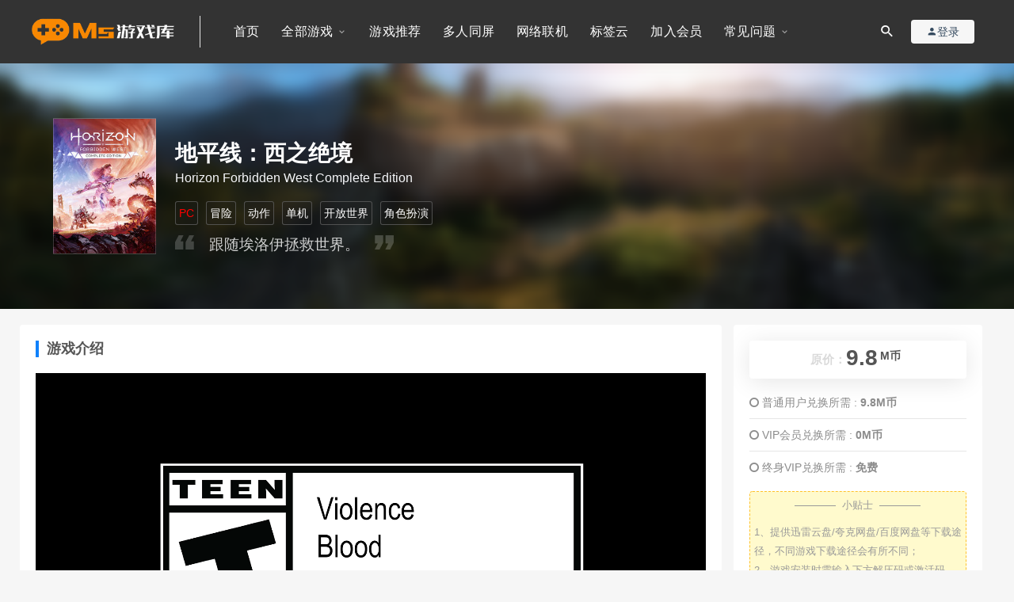

--- FILE ---
content_type: text/html; charset=UTF-8
request_url: https://www.msgamego.com/36314.html
body_size: 15374
content:
<!DOCTYPE html>
<html lang="zh-CN">
<head>
	<meta charset="UTF-8">
	<meta http-equiv="X-UA-Compatible" content="IE=edge">
	<meta name="viewport" content="width=device-width, initial-scale=1">
	<link rel="profile" href="https://gmpg.org/xfn/11">
	<link href="https://www.msgamego.com/wp-content/uploads/2023/04/1681836703-6044e1b77e91b4f.png" rel="icon">
    <link rel='stylesheet' id='app-css'  href='https://www.msgamego.com/wp-content/themes/ms/assets/css/apps.css?ver=1.0.0' type='text/css' media='all' />
  <title>地平线：西之绝境PC单机游戏下载_官方中文版_免安装绿色版_Ms游戏库</title>

	    <style>
        #wpadminbar #wp-admin-bar-p404_free_top_button .ab-icon:before {
            content: "\f103";
            color: red;
            top: 2px;
        }
    </style>
<meta name='robots' content='max-image-preview:large' />
<link rel='dns-prefetch' href='//s.w.org' />
        <meta property="og:title" content="地平线：西之绝境">
        <meta property="og:description" content="﻿ 《地平线：西之绝境（Horizon Forbidden West Complete Edition）》由 Guerrilla Games ...">
        <meta property="og:type" content="article">
        <meta property="og:url" content="https://www.msgamego.com/36314.html">
        <meta property="og:site_name" content="单机游戏下载_免安装中文PC游戏资源库_SwitchVR游戏精选_Ms游戏库">
        <meta property="og:image" content="https://www.msgamego.com/wp-content/uploads/2025/03/1740764637-0b88224783659ad.jpg">
    <link rel='stylesheet' id='external-css'  href='https://www.msgamego.com/wp-content/themes/ms/assets/css/external.css?ver=1.0.0' type='text/css' media='all' />
<link rel='stylesheet' id='sweetalert2-css'  href='https://www.msgamego.com/wp-content/themes/ms/assets/css/sweetalert2.min.css?ver=1.0.0' type='text/css' media='all' />
<link rel='stylesheet' id='app-css'  href='https://www.msgamego.com/wp-content/themes/ms/assets/css/app.css?ver=1.0.0' type='text/css' media='all' />
<link rel='stylesheet' id='diy-css'  href='https://www.msgamego.com/wp-content/themes/ms/assets/css/diy.css?ver=1.0.0' type='text/css' media='all' />
<link rel='stylesheet' id='fancybox-css'  href='https://www.msgamego.com/wp-content/themes/ms/assets/css/jquery.fancybox.min.css?ver=1.0.0' type='text/css' media='all' />
<link rel='stylesheet' id='rotation-css'  href='https://www.msgamego.com/wp-content/themes/ms/assets/css/rotation.css?ver=1.0.0' type='text/css' media='' />
<link rel='stylesheet' id='hot_game-css'  href='https://www.msgamego.com/wp-content/themes/ms/assets/css/hot_game.css?ver=1.0.0' type='text/css' media='' />
<link rel='stylesheet' id='gameinfo-css'  href='https://www.msgamego.com/wp-content/themes/ms/assets/css/gameinfo.css?ver=1.0.0' type='text/css' media='' />
<script type='text/javascript' src='https://www.msgamego.com/wp-content/themes/ms/assets/js/jquery-2.2.4.min.js?ver=2.2.4' id='jquery-js'></script>
<script type='text/javascript' src='https://www.msgamego.com/wp-content/themes/ms/assets/js/plugins/sweetalert2.min.js?ver=1.0.0' id='sweetalert2-js'></script>
<!-- Analytics by WP Statistics v14.12.1 - https://wp-statistics.com -->
<meta name="keywords" content="地平线：西之绝境PC版下载,官方中文版,免安装绿色版游戏资源,大型单机游戏推荐,Steam游戏学习版">
<meta name="description" content="﻿ 《地平线：西之绝境（Horizon Forbidden West Complete Edition）》由 Guerrilla Games 开发、索尼互动娱乐发行的一款动作角色扮演游戏，是《地平线》系列的续作，游戏凭借精彩剧情、开放世界、丰富玩法及出色视听效果，吸引大量玩家。 ...">
<style type="text/css">.main-search form.inline .inline-field{
	color:#fff;
}</style>	<!-- HTML5 shim, for IE6-8 support of HTML5 elements. All other JS at the end of file. -->
    <!--[if lt IE 9]>
      <script src="https://www.msgamego.com/wp-content/themes/ms/assets/js/html5shiv.js"></script>
      <script src="https://www.msgamego.com/wp-content/themes/ms/assets/js/respond.min.js"></script>
    <![endif]-->
    </head>

<body class="post-template-default single single-post postid-36314 single-format-standard  navbar-sticky sidebar-right pagination-numeric no-off-canvas">

<div class="site">
    
<header class="site-header">
      <div class="container">
      <div class="navbar">
      <div class="logo-wrapper">
              <a href="https://www.msgamego.com/">
          <img class="logo regular tap-logo" src="https://www.msgamego.com/wp-content/uploads/2023/04/1681835572-d09ac3b546e87a2.png" data-dark="" alt="单机游戏下载_免安装中文PC游戏资源库_SwitchVR游戏精选_Ms游戏库">
        </a>
            </div>
      <div class="sep" style="margin-right:30px;"></div>
      
      <nav class="main-menu hidden-xs hidden-sm hidden-md">
        
        <ul id="menu-%e9%a1%b6%e9%83%a8%e8%8f%9c%e5%8d%95" class="nav-list u-plain-list"><li id="menu-item-35246" class="menu-item menu-item-type-custom menu-item-object-custom menu-item-home menu-item-35246"><a target="_blank" href="https://www.msgamego.com/">首页</a></li>
<li id="menu-item-216" class="menu-item menu-item-type-taxonomy menu-item-object-category current-post-ancestor menu-item-has-children menu-item-216"><a target="_blank" href="https://www.msgamego.com/pc">全部游戏</a>
<ul class="sub-menu">
	<li id="menu-item-35172" class="menu-item menu-item-type-taxonomy menu-item-object-category current-post-ancestor menu-item-35172"><a target="_blank" href="https://www.msgamego.com/pc">PC</a></li>
	<li id="menu-item-35161" class="menu-item menu-item-type-taxonomy menu-item-object-category menu-item-35161"><a target="_blank" href="https://www.msgamego.com/ns">Switch</a></li>
	<li id="menu-item-35189" class="menu-item menu-item-type-taxonomy menu-item-object-category menu-item-35189"><a target="_blank" href="https://www.msgamego.com/vr">VR</a></li>
</ul>
</li>
<li id="menu-item-1433" class="menu-item menu-item-type-taxonomy menu-item-object-category current-post-ancestor current-menu-parent current-post-parent menu-item-1433"><a target="_blank" href="https://www.msgamego.com/unmissable">游戏推荐</a></li>
<li id="menu-item-35244" class="menu-item menu-item-type-custom menu-item-object-custom menu-item-35244"><a target="_blank" href="https://www.msgamego.com/tag/same">多人同屏</a></li>
<li id="menu-item-35245" class="menu-item menu-item-type-custom menu-item-object-custom menu-item-35245"><a target="_blank" href="https://www.msgamego.com/tag/online">网络联机</a></li>
<li id="menu-item-35837" class="menu-item menu-item-type-post_type menu-item-object-page menu-item-35837"><a target="_blank" href="https://www.msgamego.com/%e6%b5%8b%e8%af%95">标签云</a></li>
<li id="menu-item-234" class="menu-item menu-item-type-custom menu-item-object-custom menu-item-234"><a target="_blank" href="https://www.msgamego.com/user?action=vip">加入会员</a></li>
<li id="menu-item-5379" class="menu-item menu-item-type-custom menu-item-object-custom menu-item-has-children menu-item-5379"><a target="_blank">常见问题</a>
<ul class="sub-menu">
	<li id="menu-item-5368" class="menu-item menu-item-type-post_type menu-item-object-page menu-item-5368"><a target="_blank" href="https://www.msgamego.com/download">游戏下载教程</a></li>
	<li id="menu-item-5367" class="menu-item menu-item-type-post_type menu-item-object-page menu-item-5367"><a target="_blank" href="https://www.msgamego.com/install">游戏安装教程</a></li>
	<li id="menu-item-5369" class="menu-item menu-item-type-post_type menu-item-object-page menu-item-5369"><a target="_blank" href="https://www.msgamego.com/error">无法启动教程</a></li>
	<li id="menu-item-5370" class="menu-item menu-item-type-post_type menu-item-object-page menu-item-5370"><a target="_blank" href="https://www.msgamego.com/repair">常用工具下载</a></li>
	<li id="menu-item-4736" class="menu-item menu-item-type-post_type menu-item-object-page menu-item-4736"><a target="_blank" href="https://www.msgamego.com/service">联系客服</a></li>
</ul>
</li>
</ul>        
        
      </nav>
      
      <div class="main-search">
        <form method="get" class="search-form inline" action="https://www.msgamego.com/">
  <input type="search" class="search-field inline-field" placeholder="输入关键词，回车..." autocomplete="off" value="" name="s" required="required">
  <button type="submit" class="search-submit"><i class="mdi mdi-magnify"></i></button>
</form>        <div class="search-close navbar-button"><i class="mdi mdi-close"></i></div>
      </div>

      <div class="actions">
                  <div class="search-open navbar-button"><i class="mdi mdi-magnify"></i></div>
          <!-- user -->
                    <div class="sj_dn">
              <div class="login-btn navbar-button"><i class="mdi mdi-account"></i> 登录</div>
              </div>
                          <!-- user end -->
        
                <div class="burger"></div>
      </div>
    </div>
    
      </div>
    
  
</header>

<div class="header-gap"></div>    <div class="site-content">
    
<style>
    .site-content{
        padding:0 !important;
    }
    .cname{
        margin-bottom:10px;
    }
</style>
<div class="pczone-new-head-bac">
   <div class="bac-main">
    <div class="head-image" style="background-size: cover; background-position: center center; background-image: url(https://28447465.s21i.faiusr.com/4/ABUIABAEGAAgwPXKnAYo-NzvvAYw8Bo4igU.png);"></div>
   </div>
   <div class="game-base-info game-type-12 false">
    <div class="main">
     <div class="main-left-area null">
      <div class="left icon xlazy xlazy-loaded" alt="icon" style="background-size: cover; background-position: center center; background-image: url(https://www.msgamego.com/wp-content/uploads/2025/03/1740764637-0b88224783659ad.jpg);"></div>
      <div class="right">
        <div class="cname">
            <span>地平线：西之绝境</span>
        </div>
        <div>
            <div class="ename">
                Horizon Forbidden West Complete Edition            </div>

            <div class="plat-tags">

                            <div class="type plat">
                    <a style="color:red" href="https://www.msgamego.com/tag/pc" rel="tag">
                PC                </div>
            </a>
            
                            <div class="type plat">
                    <a style="color:#fff" href="https://www.msgamego.com/tag/risk" rel="tag">
                冒险                </div>
            </a>
            
                            <div class="type plat">
                    <a style="color:#fff" href="https://www.msgamego.com/tag/action" rel="tag">
                动作                </div>
            </a>
            
                            <div class="type plat">
                    <a style="color:#fff" href="https://www.msgamego.com/tag/alone" rel="tag">
                单机                </div>
            </a>
            
                            <div class="type plat">
                    <a style="color:#fff" href="https://www.msgamego.com/tag/open" rel="tag">
                开放世界                </div>
            </a>
            
                            <div class="type plat">
                    <a style="color:#fff" href="https://www.msgamego.com/tag/cosplay" rel="tag">
                角色扮演                </div>
            </a>
            
                       
            </div>
            <div class="desc">
             跟随埃洛伊拯救世界。            </div>
        </div>
        </div>
     </div>
    </div>
   </div>
  </div><div class="container" style="padding-top:20px;">
	
	
	<div class="row">
		<div class="content-column col-lg-9">
			<div class="content-area">
				<main class="site-main">
					<article id="post-36314" class="article-content">
      <div class="container">
    <div class="entry-wrapper">
            <div class="entry-content u-text-format u-clearfix">
      
    
      <h3>游戏介绍</h3>
        <p><iframe loading="lazy" src="https://video.fastly.steamstatic.com/store_trailers/257007287/movie_max_vp9.webm?t=1711032973" width="856" height="480" frameborder="0"><span data-mce-type="bookmark" style="display: inline-block; width: 0px; overflow: hidden; line-height: 0;" class="mce_SELRES_start">﻿</span></iframe><br />
<span style="font-family: arial, helvetica, sans-serif; color: #000000;">《地平线：西之绝境（Horizon Forbidden West Complete Edition）》由 Guerrilla Games 开发、索尼互动娱乐发行的一款动作角色扮演游戏，是《地平线》系列的续作，游戏凭借精彩剧情、开放世界、丰富玩法及出色视听效果，吸引大量玩家。</span></p>
<p><span style="font-family: arial, helvetica, sans-serif; color: #000000;">      游戏剧情承接前作《地平线：零之曙光》。在打败哈迪斯、拯救子午线城后，主角埃洛伊发现地球面临新危机 —— 神秘的 “红色腐化” 疫病迅速蔓延，生物圈濒临崩溃。为拯救人类，埃洛伊踏上前往西方的艰难征途，寻找并重启人工智能系统盖娅。一路上，她不仅要应对机械兽和敌对势力，还要解开诸多谜题，揭露背后阴谋，深入了解旧时代知识，探寻自身与盖娅的联系。这种充满使命感的冒险设定，极易让玩家沉浸其中，迫不及待跟随埃洛伊拯救世界。</span></p>
<p><span style="font-family: arial, helvetica, sans-serif; color: #000000;">      <strong>战斗、探索与养成的完美融合</strong></span></p>
<p><span style="font-family: arial, helvetica, sans-serif; color: #000000;">      战斗系统：战斗以实时战斗和动作元素为主，武器多样，包括弓箭、长矛、近战武器等，每种武器攻击方式独特，有独立技能树。比如长弓需拉满弓才能射箭，适合远程精准打击；短弓攻速快，扳机键阻力小。玩家可通过攻击机械兽部件，使其失去部分功能，获取资源，还能打落其外挂武装为己用。战斗中，灵活运用武器和技能，针对敌人弱点攻击，是取胜关键。</span></p>
<p><span style="font-family: arial, helvetica, sans-serif; color: #000000;">      开放世界探索：游戏构建开放世界，玩家可自由探索雪山、草原、沙漠等多样地形地貌。世界中散布大量任务、挑战和资源，完成后能获经验和奖励提升能力。天气系统和日夜变化影响探索，增加真实感和沉浸感。玩家还能通过「Focus」扫描机械兽可破坏部位并高亮标记，取消前作高亮显示时间限制，狩猎更流畅。</span></p>
<p><span style="font-family: arial, helvetica, sans-serif; color: #000000;">      技能养成：埃洛伊拥有战士、陷阱、生存、渗透、猎人和机械六大技能，技能分为被动强化、主动技能、武器技巧以及勇气激增四种。玩家可根据游戏风格和需求分配技能点，不同技能组合可解锁更强伤害值和格斗技术，让角色养成更具策略性和个性化。</span></p>
<p><span style="font-family: arial, helvetica, sans-serif; color: #000000;">      <strong>视听盛宴与创新玩法</strong></span></p>
<p><span style="font-family: arial, helvetica, sans-serif; color: #000000;">      画面表现：采用先进图形技术，画面精美。从东边河谷到西边海洋之剑，自然景观和机械兽设计细腻。在 PS5 平台，支持 4K 画质和稳定帧数，呈现最佳视觉效果。比如游戏中水域场景，游泳时的波纹、潜水时的气泡等粒子效果，十分真实。</span></p>
<p><span style="font-family: arial, helvetica, sans-serif; color: #000000;">      音效设计：背景音乐和音效贴合氛围场景。战斗时紧张刺激，探索时宁静祥和，让玩家身临其境。机械兽的轰鸣、风声、水流声等音效，增强游戏真实感，与画面完美配合，带来沉浸式体验。</span></p>
<p><span style="font-family: arial, helvetica, sans-serif; color: #000000;">      新增内容与 DLC：发布后不断更新内容和 DLC。《炙炎海岸》是最新 DLC，扩展洛杉矶地图，带来新任务和挑战。玩家可探索相互连接的海岛，岛上有炽热熔岩。DLC 还加入新武器、机械兽和紧凑战斗环节编排，丰富玩法，让玩家持续探索新体验。</span></p>
<blockquote><p><span style="font-family: arial, helvetica, sans-serif; color: #000000;">版本介绍：v1.0.43.0|容量145GB|官方简体中文|支持键盘.鼠标.手柄|赠多项修改器+存档</span></p></blockquote>
<p><img src="https://shared.fastly.steamstatic.com/store_item_assets/steam/apps/2420110/ss_7c1ead4b3d952fd0fb92735397945bd8732bba53.1920x1080.jpg?t=1737564719" /></p>
<p><img src="https://shared.fastly.steamstatic.com/store_item_assets/steam/apps/2420110/ss_2d05273cef37bcc3651dc9dbea42dbeca5f5f196.1920x1080.jpg?t=1737564719" /></p>
<p><img src="https://shared.fastly.steamstatic.com/store_item_assets/steam/apps/2420110/ss_87750b2dbc34d82d1ffef7aaab40a9f46d970d99.1920x1080.jpg?t=1737564719" /></p>
<p><img src="https://shared.fastly.steamstatic.com/store_item_assets/steam/apps/2420110/ss_a4a19b86e80488f3d608e835e5ae3086760db866.1920x1080.jpg?t=1737564719" /></p>
<p><img src="https://shared.fastly.steamstatic.com/store_item_assets/steam/apps/2420110/ss_16055ecb20ad2879811db3e97375aef43eef0a8c.1920x1080.jpg?t=1737564719" /></p>
<p><img src="https://shared.fastly.steamstatic.com/store_item_assets/steam/apps/2420110/ss_b7d25b4a328003d340913377793e83c961f2d7ab.1920x1080.jpg?t=1737564719" /></p>
<p><img src="https://shared.fastly.steamstatic.com/store_item_assets/steam/apps/2420110/ss_36d70cdb331ce82bc7310c64e1a5c3f44b8e6a7b.1920x1080.jpg?t=1737564719" /></p>
<blockquote><p><span style="font-family: arial, helvetica, sans-serif; color: #000000;"><strong>游戏配置</strong></span></p>
<p><span style="font-family: arial, helvetica, sans-serif; color: #000000;">最低配置:</span><br />
<span style="font-family: arial, helvetica, sans-serif; color: #000000;">操作系统: Windows 10 64-bit (version 1909 or higher)</span><br />
<span style="font-family: arial, helvetica, sans-serif; color: #000000;">处理器: Intel Core i3-8100 or AMD Ryzen 3 1300X</span><br />
<span style="font-family: arial, helvetica, sans-serif; color: #000000;">内存: 16 GB RAM</span><br />
<span style="font-family: arial, helvetica, sans-serif; color: #000000;">显卡: NVIDIA GeForce GTX 1650 4GB or AMD Radeon RX 5500XT 4GB</span></p>
<p><span style="font-family: arial, helvetica, sans-serif; color: #000000;">推荐配置:</span><br />
<span style="font-family: arial, helvetica, sans-serif; color: #000000;">操作系统: Windows 10 64-bit (version 1909 or higher)</span><br />
<span style="font-family: arial, helvetica, sans-serif; color: #000000;">处理器: Intel Core i5-8600 or AMD Ryzen 5 3600</span><br />
<span style="font-family: arial, helvetica, sans-serif; color: #000000;">内存: 16 GB RAM</span><br />
<span style="font-family: arial, helvetica, sans-serif; color: #000000;">显卡: NVIDIA GeForce RTX 3060 or AMD Radeon RX 5700</span></p></blockquote>
      </div>
      <div id="pay-single-box"></div>
            </div>
  </div>
</article>


  <div class="entry-navigation">
    <nav class="article-nav">
        <span class="article-nav-prev">上一篇<br><a href="https://www.msgamego.com/1081.html" rel="prev">地平线：零之曙光 重置版</a></span>
        <span class="article-nav-next">下一篇<br><a href="https://www.msgamego.com/35158.html" rel="next">地狱清理者</a></span>
    </nav>
    
  </div>


				</main>
			</div>
		</div>
					<div class="sidebar-column col-lg-3">
				
<aside class="widget-area">
	<div id="cao_widget_pay-0" class="widget widget-pay"><div class="pay--rateinfo"><b><span class="price"><span style=" color: #dadada; font-size: 15px; margin: 0;vertical-align:middle; ">原价：</span>9.8<sup>M币</sup></span></b></div><ul class="pricing-options"><li><i class="fa fa-circle-o"></i> 普通用户兑换所需 : <span class="pricing__opt">9.8M币</span></li><li><i class="fa fa-circle-o"></i> VIP会员兑换所需 : <span class="pricing__opt">0M币</span></li><li><i class="fa fa-circle-o"></i> 终身VIP兑换所需 : <span class="pricing__opt">免费</span></li></ul><div class="pay--content"><span style=" padding: 5px;margin-top: 10px;margin-bottom:15px;display: block;background-color: #fffacd;color: #999999;border-radius: 4px;text-align: left;border: 1px dashed #ffc12b;font-size: 13px;"><p style="text-align: center;">————&nbsp;&nbsp;小贴士&nbsp;&nbsp;————</p>1、提供迅雷云盘/夸克网盘/百度网盘等下载途径，不同游戏下载途径会有所不同；<br/>2、游戏安装时需输入下方解压码或激活码，下载后尽快安装，密码不定期变动；<br/>3、非会员单独兑换的游戏有7天下载权限，请及时下载激活，过期将无法下载；<br/>4、如遇下载安装问题，可在常见问题中查看教程或联系客服。</span><div class="pay-box"><a class="login-btn btn btn--primary btn--block"><i class="fa fa-user"></i> 登录后下载</a></div></div><div class="agent--contact"><ul class="list-paybody"><li><span>游戏平台</span><span>PC</span></li><li><span>存储空间</span><span>需要 145GB 可用空间</span></li><li><span>最近更新</span><span>2026年01月04日</span></li></ul></div></div><div id="search-2" class="widget widget_search"><form method="get" class="search-form inline" action="https://www.msgamego.com/">
  <input type="search" class="search-field inline-field" placeholder="输入关键词，回车..." autocomplete="off" value="" name="s" required="required">
  <button type="submit" class="search-submit"><i class="mdi mdi-magnify"></i></button>
</form></div><div id="tag_cloud-2" class="widget widget_tag_cloud"><h5 class="widget-title">猜你喜欢</h5><div class="tagcloud"><a href="https://www.msgamego.com/tag/pc" class="tag-cloud-link tag-link-43 tag-link-position-1" style="font-size: 21.466666666667pt;" aria-label="PC (4,296个项目)">PC</a>
<a href="https://www.msgamego.com/tag/ns" class="tag-cloud-link tag-link-97 tag-link-position-2" style="font-size: 19.244444444444pt;" aria-label="Switch (1,334个项目)">Switch</a>
<a href="https://www.msgamego.com/tag/vr" class="tag-cloud-link tag-link-130 tag-link-position-3" style="font-size: 11.822222222222pt;" aria-label="VR (28个项目)">VR</a>
<a href="https://www.msgamego.com/tag/arder" class="tag-cloud-link tag-link-49 tag-link-position-4" style="font-size: 19.155555555556pt;" aria-label="休闲 (1,294个项目)">休闲</a>
<a href="https://www.msgamego.com/tag/sports" class="tag-cloud-link tag-link-52 tag-link-position-5" style="font-size: 16.222222222222pt;" aria-label="体育 (279个项目)">体育</a>
<a href="https://www.msgamego.com/tag/pixel" class="tag-cloud-link tag-link-105 tag-link-position-6" style="font-size: 17.422222222222pt;" aria-label="像素 (528个项目)">像素</a>
<a href="https://www.msgamego.com/tag/risk" class="tag-cloud-link tag-link-53 tag-link-position-7" style="font-size: 20.577777777778pt;" aria-label="冒险 (2,698个项目)">冒险</a>
<a href="https://www.msgamego.com/tag/action" class="tag-cloud-link tag-link-54 tag-link-position-8" style="font-size: 19.733333333333pt;" aria-label="动作 (1,753个项目)">动作</a>
<a href="https://www.msgamego.com/tag/alone" class="tag-cloud-link tag-link-44 tag-link-position-9" style="font-size: 22pt;" aria-label="单机 (5,607个项目)">单机</a>
<a href="https://www.msgamego.com/tag/cards" class="tag-cloud-link tag-link-86 tag-link-position-10" style="font-size: 14.711111111111pt;" aria-label="卡牌 (128个项目)">卡牌</a>
<a href="https://www.msgamego.com/tag/round" class="tag-cloud-link tag-link-106 tag-link-position-11" style="font-size: 16.933333333333pt;" aria-label="回合制 (409个项目)">回合制</a>
<a href="https://www.msgamego.com/tag/tower" class="tag-cloud-link tag-link-104 tag-link-position-12" style="font-size: 13.111111111111pt;" aria-label="塔防 (55个项目)">塔防</a>
<a href="https://www.msgamego.com/tag/same" class="tag-cloud-link tag-link-93 tag-link-position-13" style="font-size: 16.666666666667pt;" aria-label="多人同屏 (357个项目)">多人同屏</a>
<a href="https://www.msgamego.com/tag/shoot" class="tag-cloud-link tag-link-47 tag-link-position-14" style="font-size: 17.955555555556pt;" aria-label="射击 (697个项目)">射击</a>
<a href="https://www.msgamego.com/tag/make" class="tag-cloud-link tag-link-120 tag-link-position-15" style="font-size: 16.711111111111pt;" aria-label="建造 (363个项目)">建造</a>
<a href="https://www.msgamego.com/tag/open" class="tag-cloud-link tag-link-63 tag-link-position-16" style="font-size: 17.511111111111pt;" aria-label="开放世界 (552个项目)">开放世界</a>
<a href="https://www.msgamego.com/tag/love" class="tag-cloud-link tag-link-87 tag-link-position-17" style="font-size: 15.111111111111pt;" aria-label="恋爱 (156个项目)">恋爱</a>
<a href="https://www.msgamego.com/tag/terror" class="tag-cloud-link tag-link-50 tag-link-position-18" style="font-size: 16.933333333333pt;" aria-label="恐怖 (410个项目)">恐怖</a>
<a href="https://www.msgamego.com/tag/panic" class="tag-cloud-link tag-link-142 tag-link-position-19" style="font-size: 15.022222222222pt;" aria-label="惊悚 (149个项目)">惊悚</a>
<a href="https://www.msgamego.com/tag/strategy" class="tag-cloud-link tag-link-82 tag-link-position-20" style="font-size: 17.955555555556pt;" aria-label="战略 (684个项目)">战略</a>
<a href="https://www.msgamego.com/tag/explore" class="tag-cloud-link tag-link-123 tag-link-position-21" style="font-size: 15.422222222222pt;" aria-label="探索 (184个项目)">探索</a>
<a href="https://www.msgamego.com/tag/gunplay" class="tag-cloud-link tag-link-85 tag-link-position-22" style="font-size: 15.955555555556pt;" aria-label="枪战 (245个项目)">枪战</a>
<a href="https://www.msgamego.com/tag/combat" class="tag-cloud-link tag-link-83 tag-link-position-23" style="font-size: 15.377777777778pt;" aria-label="格斗 (183个项目)">格斗</a>
<a href="https://www.msgamego.com/tag/imitate" class="tag-cloud-link tag-link-84 tag-link-position-24" style="font-size: 18.266666666667pt;" aria-label="模拟 (813个项目)">模拟</a>
<a href="https://www.msgamego.com/tag/exist" class="tag-cloud-link tag-link-60 tag-link-position-25" style="font-size: 16.044444444444pt;" aria-label="生存 (255个项目)">生存</a>
<a href="https://www.msgamego.com/tag/puzzle" class="tag-cloud-link tag-link-45 tag-link-position-26" style="font-size: 16.977777777778pt;" aria-label="益智 (418个项目)">益智</a>
<a href="https://www.msgamego.com/tag/real" class="tag-cloud-link tag-link-91 tag-link-position-27" style="font-size: 12.844444444444pt;" aria-label="真人互动 (48个项目)">真人互动</a>
<a href="https://www.msgamego.com/tag/hack" class="tag-cloud-link tag-link-126 tag-link-position-28" style="font-size: 12.8pt;" aria-label="砍杀 (47个项目)">砍杀</a>
<a href="https://www.msgamego.com/tag/athletics" class="tag-cloud-link tag-link-51 tag-link-position-29" style="font-size: 16.711111111111pt;" aria-label="竞技 (360个项目)">竞技</a>
<a href="https://www.msgamego.com/tag/tactics" class="tag-cloud-link tag-link-46 tag-link-position-30" style="font-size: 18.711111111111pt;" aria-label="策略 (1,019个项目)">策略</a>
<a href="https://www.msgamego.com/tag/basketball" class="tag-cloud-link tag-link-89 tag-link-position-31" style="font-size: 11.2pt;" aria-label="篮球 (20个项目)">篮球</a>
<a href="https://www.msgamego.com/tag/manage" class="tag-cloud-link tag-link-70 tag-link-position-32" style="font-size: 17.111111111111pt;" aria-label="经营 (450个项目)">经营</a>
<a href="https://www.msgamego.com/tag/%e7%bd%91%e6%b8%b8%e5%8d%95%e6%9c%ba" class="tag-cloud-link tag-link-143 tag-link-position-33" style="font-size: 12.044444444444pt;" aria-label="网游单机 (31个项目)">网游单机</a>
<a href="https://www.msgamego.com/tag/tennis" class="tag-cloud-link tag-link-102 tag-link-position-34" style="font-size: 8pt;" aria-label="网球 (3个项目)">网球</a>
<a href="https://www.msgamego.com/tag/online" class="tag-cloud-link tag-link-94 tag-link-position-35" style="font-size: 14.355555555556pt;" aria-label="联机 (106个项目)">联机</a>
<a href="https://www.msgamego.com/tag/virtual" class="tag-cloud-link tag-link-131 tag-link-position-36" style="font-size: 11.822222222222pt;" aria-label="虚拟现实 (28个项目)">虚拟现实</a>
<a href="https://www.msgamego.com/tag/arcade" class="tag-cloud-link tag-link-128 tag-link-position-37" style="font-size: 12.933333333333pt;" aria-label="街机 (50个项目)">街机</a>
<a href="https://www.msgamego.com/tag/novel" class="tag-cloud-link tag-link-122 tag-link-position-38" style="font-size: 15.644444444444pt;" aria-label="视觉小说 (210个项目)">视觉小说</a>
<a href="https://www.msgamego.com/tag/cosplay" class="tag-cloud-link tag-link-48 tag-link-position-39" style="font-size: 20.088888888889pt;" aria-label="角色扮演 (2,089个项目)">角色扮演</a>
<a href="https://www.msgamego.com/tag/riddle" class="tag-cloud-link tag-link-88 tag-link-position-40" style="font-size: 17.555555555556pt;" aria-label="解谜 (564个项目)">解谜</a>
<a href="https://www.msgamego.com/tag/racing" class="tag-cloud-link tag-link-81 tag-link-position-41" style="font-size: 14.933333333333pt;" aria-label="赛车 (142个项目)">赛车</a>
<a href="https://www.msgamego.com/tag/football" class="tag-cloud-link tag-link-92 tag-link-position-42" style="font-size: 12.533333333333pt;" aria-label="足球 (41个项目)">足球</a>
<a href="https://www.msgamego.com/tag/angle" class="tag-cloud-link tag-link-100 tag-link-position-43" style="font-size: 10.577777777778pt;" aria-label="钓鱼 (14个项目)">钓鱼</a>
<a href="https://www.msgamego.com/tag/music" class="tag-cloud-link tag-link-103 tag-link-position-44" style="font-size: 13.688888888889pt;" aria-label="音乐 (75个项目)">音乐</a>
<a href="https://www.msgamego.com/tag/flight" class="tag-cloud-link tag-link-101 tag-link-position-45" style="font-size: 12.8pt;" aria-label="飞行 (47个项目)">飞行</a></div>
</div><div id="cao_widget_ads-2" class="widget widget-adss"><div class="adsbg"><a class="asr" href="https://www.msgamego.com/user?action=vip" target="_blank" style="background-color:#406852"><h4>全站游戏免费下载特权</h4><h5>包含每日更新游戏均免费下载</h5><span class="btn btn-outline">立即查看</span></a></div></div></aside>			</div>
			</div>
</div>

      <!-- # 全宽底部网格模式... -->
      <div class="bottom-area bgcolor-fff">
        <div class="container">
          <div class="related-posts">
            <h3 class="u-border-title">相关推荐</h3>
            <div class="row">
                              <div class="col-lg-6">
                  <article class="post">
                      
                      
                                            <div class="entry-media">
                        <div class="placeholder" style="padding-bottom: 66.666666666667%;">
                          <a target="_blank" href="https://www.msgamego.com/3859.html">
                             <div class="cover xlazy xlazy-loaded" alt="icon" style="background-size: cover; background-position: center center; background-image: url(https://www.msgamego.com/wp-content/uploads/2022/03/1674068415-187831c7255eb60.jpg);"></div>
                          </a>
                              </div>
                          </div>
                          
                                        
                    
                    
                    <div class="entry-wrapper">
                      
  <header class="entry-header">          <div class="entry-meta">
                  <span class="meta-author">
            <a>
              <img alt='admin' data-src='https://www.msgamego.com/wp-content/themes/ms/assets/images/avatar/1.png' class='lazyload avatar avatar-40 photo gravatar' height='40' width='40' />admin            </a>
          </span>
              </div>
    
    <h4 class="entry-title"><a target="_blank" href="https://www.msgamego.com/3859.html" title="历历在目" rel="bookmark">历历在目</a></h4>  </header>                      <div class="entry-excerpt u-text-format">
                        ﻿﻿ 《历历在目（Before Your Eyes）》是一款叙事风格的剧情类冒险游戏...                      </div>
                      <div class="entry-footer">
  <ul class="post-meta-box">

        <li class="meta-date">
      <time datetime=""><i class="fa fa-clock-o"></i> 2025-11-23</time>
    </li>
            <!-- <li class="meta-views"><span><i class="fa fa-eye"></i> 884</span></li> -->
                          <!-- <li class="meta-price"><span><i class="fab fa-medium"></i> 9.8</span></li> -->
          
  </ul>
</div>                    </div>
                  </article>
                </div>
                              <div class="col-lg-6">
                  <article class="post">
                      
                      
                                            <div class="entry-media">
                        <div class="placeholder" style="padding-bottom: 66.666666666667%;">
                          <a target="_blank" href="https://www.msgamego.com/45722.html">
                             <div class="cover xlazy xlazy-loaded" alt="icon" style="background-size: cover; background-position: center center; background-image: url(https://www.msgamego.com/wp-content/uploads/2025/10/1761576474-cb1ebba8a40de74.jpg);"></div>
                          </a>
                              </div>
                          </div>
                          
                                        
                    
                    
                    <div class="entry-wrapper">
                      
  <header class="entry-header">          <div class="entry-meta">
                  <span class="meta-author">
            <a>
              <img alt='admin' data-src='https://www.msgamego.com/wp-content/themes/ms/assets/images/avatar/1.png' class='lazyload avatar avatar-40 photo gravatar' height='40' width='40' />admin            </a>
          </span>
              </div>
    
    <h4 class="entry-title"><a target="_blank" href="https://www.msgamego.com/45722.html" title="超英派遣中心" rel="bookmark">超英派遣中心</a></h4>  </header>                      <div class="entry-excerpt u-text-format">
                        ﻿ 《超英派遣中心（Dispatch）》是一款超级英雄职场喜剧游戏，其中的故事发展将...                      </div>
                      <div class="entry-footer">
  <ul class="post-meta-box">

        <li class="meta-date">
      <time datetime=""><i class="fa fa-clock-o"></i> 2025-10-27</time>
    </li>
            <!-- <li class="meta-views"><span><i class="fa fa-eye"></i> 291</span></li> -->
                          <!-- <li class="meta-price"><span><i class="fab fa-medium"></i> 9.8</span></li> -->
          
  </ul>
</div>                    </div>
                  </article>
                </div>
                              <div class="col-lg-6">
                  <article class="post">
                      
                      
                                            <div class="entry-media">
                        <div class="placeholder" style="padding-bottom: 66.666666666667%;">
                          <a target="_blank" href="https://www.msgamego.com/22822.html">
                             <div class="cover xlazy xlazy-loaded" alt="icon" style="background-size: cover; background-position: center center; background-image: url(https://www.msgamego.com/wp-content/uploads/2023/04/1680500655-18bb8a3099d3d3b.jpg);"></div>
                          </a>
                              </div>
                          </div>
                          
                                        
                    
                    
                    <div class="entry-wrapper">
                      
  <header class="entry-header">          <div class="entry-meta">
                  <span class="meta-author">
            <a>
              <img alt='admin' data-src='https://www.msgamego.com/wp-content/themes/ms/assets/images/avatar/1.png' class='lazyload avatar avatar-40 photo gravatar' height='40' width='40' />admin            </a>
          </span>
              </div>
    
    <h4 class="entry-title"><a target="_blank" href="https://www.msgamego.com/22822.html" title="隔离区-丧尸末日生存" rel="bookmark">隔离区-丧尸末日生存</a></h4>  </header>                      <div class="entry-excerpt u-text-format">
                        ﻿ 《隔离区-丧尸末日生存（Quarantine Zone）》是一款像素风格的动作射...                      </div>
                      <div class="entry-footer">
  <ul class="post-meta-box">

        <li class="meta-date">
      <time datetime=""><i class="fa fa-clock-o"></i> 2023-04-03</time>
    </li>
            <!-- <li class="meta-views"><span><i class="fa fa-eye"></i> 1.26K</span></li> -->
                          <!-- <li class="meta-price"><span><i class="fab fa-medium"></i> 9.8</span></li> -->
          
  </ul>
</div>                    </div>
                  </article>
                </div>
                              <div class="col-lg-6">
                  <article class="post">
                      
                      
                                            <div class="entry-media">
                        <div class="placeholder" style="padding-bottom: 66.666666666667%;">
                          <a target="_blank" href="https://www.msgamego.com/13779.html">
                             <div class="cover xlazy xlazy-loaded" alt="icon" style="background-size: cover; background-position: center center; background-image: url(https://www.msgamego.com/wp-content/uploads/2022/12/1671000991-f3e5003f117d8d5.jpg);"></div>
                          </a>
                              </div>
                          </div>
                          
                                        
                    
                    
                    <div class="entry-wrapper">
                      
  <header class="entry-header">          <div class="entry-meta">
                  <span class="meta-author">
            <a>
              <img alt='admin' data-src='https://www.msgamego.com/wp-content/themes/ms/assets/images/avatar/1.png' class='lazyload avatar avatar-40 photo gravatar' height='40' width='40' />admin            </a>
          </span>
              </div>
    
    <h4 class="entry-title"><a target="_blank" href="https://www.msgamego.com/13779.html" title="生死轮回" rel="bookmark">生死轮回</a></h4>  </header>                      <div class="entry-excerpt u-text-format">
                        ﻿ 《生死轮回（Loopmancer）》是由eBrain Studio制作，Yoor...                      </div>
                      <div class="entry-footer">
  <ul class="post-meta-box">

        <li class="meta-date">
      <time datetime=""><i class="fa fa-clock-o"></i> 2022-12-14</time>
    </li>
            <!-- <li class="meta-views"><span><i class="fa fa-eye"></i> 674</span></li> -->
                          <!-- <li class="meta-price"><span><i class="fab fa-medium"></i> 9.8</span></li> -->
          
  </ul>
</div>                    </div>
                  </article>
                </div>
                          </div>
          </div>
        </div>
      </div>
    
  
</div><!-- end sitecoent --> 


	
	<div class="module parallax">
		<img class="jarallax-img lazyload" data-srcset="https://28447465.s21i.faiusr.com/2/ABUIABACGAAg6fq4vQYo9snByQcwgCg40A8.jpg" data-sizes="auto" src="[data-uri]" alt="">
		<div class="container">
			<h4 class="entry-title">
				我们每天都在更新			</h4>
							<a target="_blank" class="button" href="/renew">每日更新列表</a>
										<a target="_blank" class="button transparent" href="/user?action=vip">成为Ms会员</a>
					</div>
	</div>
	
	<footer class="site-footer">
		<div class="container">
			
			<div class="footer-widget">
    <div class="row">
        <div class="col-xs-12 col-sm-6 col-md-3 widget--about">
            <div class="widget--content">
                <div class="footer--logo mb-20">
                    <img class="tap-logo" src="https://www.msgamego.com/wp-content/uploads/2023/04/1681835571-516248c93f96b9e.png" data-dark="https://www.msgamego.com/wp-content/uploads/2023/04/1681835571-516248c93f96b9e.png" alt="单机游戏下载_免安装中文PC游戏资源库_SwitchVR游戏精选_Ms游戏库">
                </div>
                <p class="mb-10">Ms游戏库致力于为游戏爱好者提供最优质、最安全、最丰富的游戏资源和服务。体验全新的游戏社区，一起享受游戏带来的乐趣。</p>
            </div>
        </div>
        <!-- .col-md-2 end -->
        <div class="col-xs-12 col-sm-3 col-md-2 col-md-offset-1 widget--links">
            <div class="widget--title">
                <h5>关于本站</h5>
            </div>
            <div class="widget--content">
                <ul class="list-unstyled mb-0">
                    <li><a target="_blank" href="https://www.msgamego.com/aboutus">关于我们</a></li><li><a target="_blank" href="https://www.msgamego.com/logon">用户协议</a></li><li><a target="_blank" href="https://www.msgamego.com/affirms">免责申明</a></li>                </ul>
            </div>
        </div>
        <!-- .col-md-2 end -->
        <div class="col-xs-12 col-sm-3 col-md-2 widget--links">
            <div class="widget--title">
                <h5>联系我们</h5>
            </div>
            <div class="widget--content">
                <ul class="list-unstyled mb-0">
                    <li><a target="_blank" href="https://www.msgamego.com/advert">商务合作</a></li>                </ul>
            </div>
        </div>
        <!-- .col-md-2 end -->
        <div class="col-xs-12 col-sm-12 col-md-4 widget--newsletter">
            <div class="widget--title">
                <h5>快速搜索</h5>
            </div>
            <div class="widget--content">
                <form class="newsletter--form mb-30" action="https://www.msgamego.com/" method="get">
                    <input type="text" class="form-control" name="s" placeholder="关键词">
                    <button type="submit"><i class="fa fa-arrow-right"></i></button>
                </form>
            </div>
        </div>

    </div>
</div>									  <div class="site-info">
			    © 2026 www.MsGameo.com 本站所有资源来源均来自网络分享，所有资源均免费提供给会员进行学习研究，请于下载24小时內删除。如有侵权请附上版权证明发送至邮箱：MsGameGo@foxmail.com
，核实后我们会立即删除。<br>CopyRight © 2018-2028 Ms游戏库
			    
			  </div>
					</div>
	</footer>
	
<div class="rollbar">
	
	
		<div class="rollbar-item tap-click-qiandao"><a class="click-qiandao" title="签到" href="javascript:;"><i class="fa fa-calendar-check-o"></i></a></div>
		
	    
    <script type="text/javascript">
var address = function (obj, url, title) {
          /*
           参考源文：http://www.never-online.net/blog/article.asp?id=108
           */
          var e = window.event || arguments.callee.caller.arguments[0];
 
          var B = {
              IE : /MSIE/.test(window.navigator.userAgent) && !window.opera
              , FF : /Firefox/.test(window.navigator.userAgent)
              , OP : !!window.opera
              , Safari :navigator.userAgent.indexOf("Safari")>0
          };
 
          obj.onmousedown = null;
 
          if (B.IE) {
              //IE 浏览器，使用 window.external.AddFavorite 方法添加到收藏夹。
              obj.attachEvent("onmouseup", function () {
                  try {
                      window.external.AddFavorite(url, title);
                      window.event.returnValue = false;
                  } catch (exp) {}
              });
          }else if (B.FF || obj.nodeName.toLowerCase() == "p") {
              //Firefox 浏览器，使用 window.sidebar.addPanel 方法。
              obj.setAttribute("rel", "sidebar"), obj.title = title, obj.href = url;
          }else if (B.OP) {
              //Opera 浏览器，可以给链接添加 title 和 rel 属性实现收藏功能（该方式也适合Firefox）；其中 title 属性就是网站的名称，rel 设置为 slidebar。
              var a = document.createElement("a");
              a.rel = "sidebar", a.title = title, a.href = url;
              obj.parentNode.insertBefore(a, obj);
              a.appendChild(obj);
              a = null;
         }else if(B.Safari){
             //Safari Chrome 浏览器目前未提供将页面添加到收藏夹接口。 
              alert("Ctrl+D手动收藏");
          }
      }; 
</script>

<div class="rollbar-item tap-qq" etap="tap-qq">


<a onMouseDown="address(this, 'http://www.msgamego.com/', 'MS游戏库')"><i class="fa fa-qqq"></i></a>
</div>


	    <div class="rollbar-item tap-qq" etap="tap-qq"><a target="_blank" title="QQ咨询" href="http://wpa.qq.com/msgrd?v=3&uin=1418105449&site=qq&menu=yes"><i class="fa fa-qq"></i></a></div>
    
	    <div class="rollbar-item" etap="to_full" title="全屏页面"><i class="fa fa-arrows-alt"></i></div>
	<div class="rollbar-item" etap="to_top" title="返回顶部"><i class="fa fa-angle-up"></i></div>
</div>

<div class="dimmer"></div>

    <div id="popup-signup" class="popup-signup fade" style="display: none;">
    <div class="register-login-modal" role="document">
        <div class="modal-content">
            <div class="modal-body">
                <img class="popup-logo" src="https://www.msgamego.com/wp-content/uploads/2023/04/1681835571-516248c93f96b9e.png" data-dark="https://www.msgamego.com/wp-content/uploads/2023/04/1681835572-d09ac3b546e87a2.png" alt="单机游戏下载_免安装中文PC游戏资源库_SwitchVR游戏精选_Ms游戏库">
                    <!-- Nav tabs -->
                    <ul class="nav nav-tabs">
                        <li class="active"><a href="#login" data-toggle="login">登录</a>
                        </li>
                        <li><a href="#signup" data-toggle="signup">注册</a>
                        </li>
                    </ul>
                    <!-- Tab panes -->
                    <div class="tab-content">
                        <div class="tab-pane fade in active" id="login">
                            <div class="signup-form-container text-center">
                                <form class="mb-0">
                                                                                                                <div class="form-group">
                                            <input type="text" class="form-control" name="username" placeholder="*用户名或邮箱">
                                        </div>
                                        <div class="form-group">
                                            <input type="password" class="form-control" name="password" placeholder="*密码">
                                        </div>
                                        <button type="button" class="go-login btn btn--primary btn--block"><i class="fa fa-bullseye"></i> 安全登录</button> 
                                        <!-- <a href="#" class="forget-password">忘记密码?</a> -->
                                                                    </form>
                                <!-- form  end -->
                            </div>
                            <!-- .signup-form end -->
                        </div>
                        <div class="tab-pane fade in" id="signup">
                            <form class="mb-0">
                                                                                                    <div class="form-group">
                                        <input type="text" class="form-control" name="user_name" placeholder="输入英文用户名">
                                    </div>
                                    <!-- .form-group end -->
                                    <div class="form-group">
                                        <input type="email" class="form-control" name="user_email" placeholder="绑定邮箱">
                                    </div>
                                    <!-- .form-group end -->
                                    <div class="form-group">
                                        <input type="password" class="form-control" name="user_pass" placeholder="密码最小长度为6">
                                    </div>
                                    <div class="form-group">
                                        <input type="password" class="form-control" name="user_pass2" placeholder="再次输入密码">
                                    </div>
                                                                        <div class="form-group">
                                        <div class="input-group">
                                          <input type="text" class="form-control" name="captcha" placeholder="邮箱验证码">
                                          <span class="input-group-btn">
                                            <button class="go-captcha_email btn btn--secondary" type="button">发送验证码</button>
                                          </span>
                                        </div>
                                    </div>
                                                                        <button type="button" class="go-register btn btn--primary btn--block"><i class="fa fa-bullseye"></i> 立即注册</button>
                                                                
                            </form>
                            <!-- form  end -->
                        </div>
                    </div>
                    <a target="_blank" href="https://www.msgamego.com/dl?action=lostpassword" class="rest-password">忘记密码？</a>
            </div>
            <!-- /.modal-content -->
        </div>
        <!-- /.modal-dialog -->
    </div>
    <!-- /.modal -->
</div>





<div class="off-canvas">
  <div class="canvas-close"><i class="mdi mdi-close"></i></div>
  <div class="mobile-menu hidden-lg hidden-xl"></div>
   
 
 <div class="mobile-menu hidden-lg hidden-xl"><div class="slicknav_menu"><a href="#" aria-haspopup="true" role="button" tabindex="0" class="slicknav_btn slicknav_collapsed" style="outline: none;"><span class="slicknav_menutxt"></span><span class="slicknav_icon slicknav_no-text"><span class="slicknav_icon-bar"></span><span class="slicknav_icon-bar"></span><span class="slicknav_icon-bar"></span></span></a><ul class="slicknav_nav slicknav_hidden" aria-hidden="true" role="menu" style="display: none;">

<li class="menu-item menu-item-type-custom menu-item-object-custom menu-item-has-children menu-item-5379 slicknav_collapsed slicknav_parent"><div class="login-btn navbar-button"><i class="mdi mdi-account"></i> 点击登录</div>
</li>
</ul></div></div>




      
     
  <aside class="widget-area">
      </aside>
</div>
<script>
    console.log("\n %c Ms游戏库 V1.0.0   \n\n", "color: #fadfa3; background: #030307; padding:5px 0;", "background: #fadfa3; padding:5px 0;");
    console.log("SQL 请求数：83");
    console.log("页面生成耗时： 0.42011");
</script>




<script type='text/javascript' id='wp-statistics-tracker-js-extra'>
/* <![CDATA[ */
var WP_Statistics_Tracker_Object = {"requestUrl":"https:\/\/www.msgamego.com","ajaxUrl":"https:\/\/www.msgamego.com\/wp-admin\/admin-ajax.php","hitParams":{"wp_statistics_hit":1,"source_type":"post","source_id":36314,"search_query":"","signature":"58a1e65fc40ae783248f65aa88fc50d9","action":"wp_statistics_hit_record"},"onlineParams":{"wp_statistics_hit":1,"source_type":"post","source_id":36314,"search_query":"","signature":"58a1e65fc40ae783248f65aa88fc50d9","action":"wp_statistics_online_check"},"option":{"userOnline":"1","consentLevel":"","dntEnabled":"","bypassAdBlockers":"1","isWpConsentApiActive":false,"trackAnonymously":false,"isPreview":false},"jsCheckTime":"60000"};
/* ]]> */
</script>
<script type='text/javascript' src='https://www.msgamego.com/wp-content/uploads/21a9aed0c8.js?ver=14.12.1' id='wp-statistics-tracker-js'></script>
<script type='text/javascript' src='https://www.msgamego.com/wp-content/themes/ms/assets/js/plugins.js?ver=1.0.0' id='plugins-js'></script>
<script type='text/javascript' id='app-js-extra'>
/* <![CDATA[ */
var caozhuti = {"site_name":"\u5355\u673a\u6e38\u620f\u4e0b\u8f7d_\u514d\u5b89\u88c5\u4e2d\u6587PC\u6e38\u620f\u8d44\u6e90\u5e93_SwitchVR\u6e38\u620f\u7cbe\u9009_Ms\u6e38\u620f\u5e93","home_url":"https:\/\/www.msgamego.com","ajaxurl":"https:\/\/www.msgamego.com\/wp-admin\/admin-ajax.php","is_singular":"1","tencent_captcha":{"is":"","appid":""},"infinite_load":"\u52a0\u8f7d\u66f4\u591a","infinite_loading":"<i class=\"fa fa-spinner fa-spin\"><\/i> \u52a0\u8f7d\u4e2d...","site_notice":{"is":"0","color":"#577d7f","html":"<div class=\"notify-content\"><h3>\u6700\u65b0\u7248\u672c\u66f4\u65b0\u65e5\u5fd7<\/h3><div>\u8fd9\u662f\u4e00\u6761\u7f51\u7ad9\u516c\u544a\uff0c\u53ef\u5728\u540e\u53f0\u5f00\u542f\u6216\u5173\u95ed\uff0c\u53ef\u81ea\u5b9a\u4e49\u80cc\u666f\u989c\u8272\uff0c\u6807\u9898\uff0c\u5185\u5bb9\uff0c\u7528\u6237\u9996\u6b21\u6253\u5f00\u5173\u95ed\u540e\u4e0d\u518d\u91cd\u590d\u5f39\u51fa\uff0c\u6b64\u5904\u53ef\u4f7f\u7528html\u6807\u7b7e...<\/div><\/div>"},"pay_type_html":{"html":"<div class=\"pay-button-box\"><div class=\"pay-item\" id=\"alipay\" data-type=\"6\"><i class=\"alipay\"><\/i><span>\u652f\u4ed8\u5b9d<\/span><\/div><\/div><p style=\"font-size: 13px; padding: 0; margin: 0;\">\u514d\u8d39\u6216VIP\u514d\u8d39\u8d44\u6e90\u4ec5\u9650\u4f59\u989d\u652f\u4ed8<\/p>","alipay":6,"weixinpay":0}};
/* ]]> */
</script>
<script type='text/javascript' src='https://www.msgamego.com/wp-content/themes/ms/assets/js/app.js?ver=1.0.0' id='app-js'></script>
<script type='text/javascript' src='https://www.msgamego.com/wp-content/themes/ms/assets/js/plugins/jquery.fancybox.min.js?ver=1.0.0' id='fancybox-js'></script>

</body>
</html>